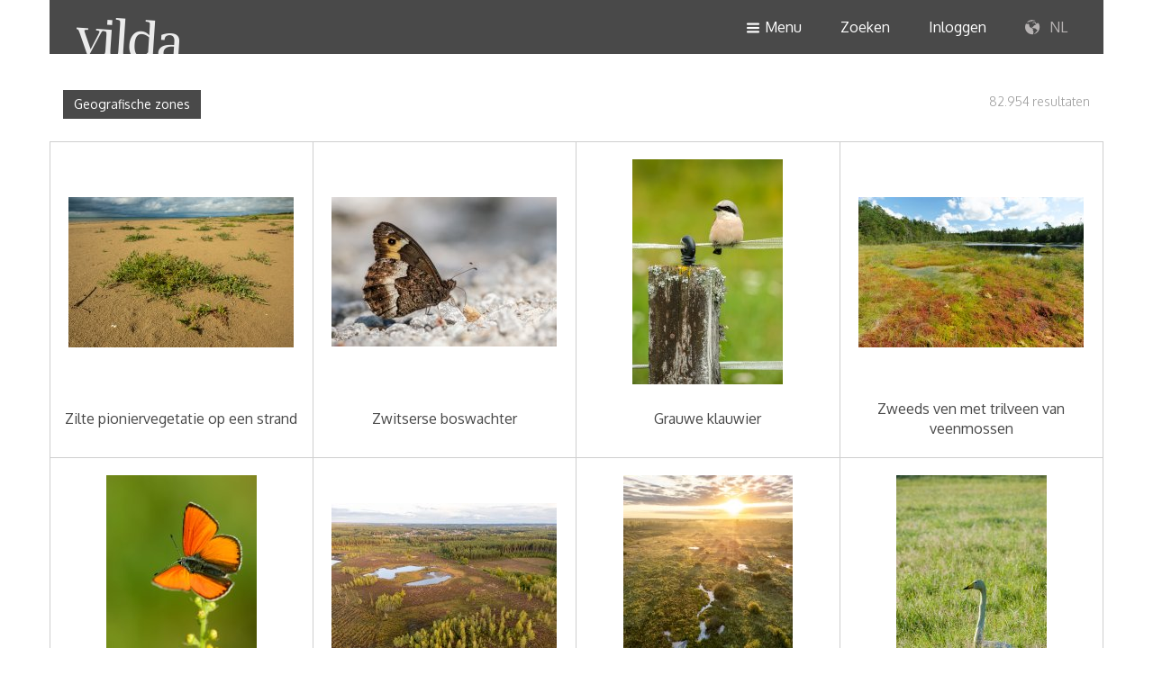

--- FILE ---
content_type: text/html; charset=UTF-8
request_url: https://www.vildaphoto.net/nl/category/549/Geografische+zones
body_size: 3544
content:
<!DOCTYPE html>
<html lang="en">

<head>
	<meta charset="utf-8">
	<meta http-equiv="X-UA-Compatible" content="IE=edge">
	<meta name="viewport" content="width=device-width, initial-scale=1">
	
	<title>Vilda</title>
	<link rel="search" type="application/opensearchdescription+xml" href="/nl/opensearch"
		title="Zoeken op Vilda" />

		

	<link href="https://static.vildaphoto.net/css/bootstrap.min.css" rel="stylesheet">
	<link href="https://static.vildaphoto.net/css/vilda-font.css" rel="stylesheet">
	<link href="https://static.vildaphoto.net/css/vilda.css?v=202202120001" rel="stylesheet">
	<link href="https://static.vildaphoto.net/css/media-queries.css" rel="stylesheet">
	<link href="https://static.vildaphoto.net/css/jquery-ui.min.css" rel="stylesheet">

	<!--[if lt IE 9]>
			<script src="https://static.vildaphoto.net/js/html5shiv.min.js"></script>
			<script src="https://static.vildaphoto.net/js/respond.min.js"></script>
		<![endif]-->

	<script src="https://static.vildaphoto.net/js/jquery-1.11.2.min.js"></script>
	<script src="https://static.vildaphoto.net/js/jquery-ui-1.11.4.min.js"></script>
	<script src="https://static.vildaphoto.net/js/jquery.ui.autocomplete.html.js"></script>
	<script async src="https://static.vildaphoto.net/js/jquery.scrollTo.min.js"></script>
	<script async src="https://static.vildaphoto.net/js/bootstrap.min.js"></script>
	<script src="https://static.vildaphoto.net/js/vilda.js?v=202202120001"></script>
</head>
<body class="results" >

			
			<script>
				window.fbAsyncInit = function() {
					FB.init({
						appId: '972786546113783',
						xfbml: true,
						version: 'v2.12'
					});
				};

				(function(d, s, id) {
					var js, fjs = d.getElementsByTagName(s)[0];
					if (d.getElementById(id)) {return;}
					js = d.createElement(s);
					js.id = id;
					js.src = "//connect.facebook.net/en_US/sdk.js";
					fjs.parentNode.insertBefore(js, fjs);
				}(document, 'script', 'facebook-jssdk'));
			</script>

			<!-- Google tag (gtag.js) -->
			<script async src="https://www.googletagmanager.com/gtag/js?id=G-96TL1QYZM3"></script>
			<script>
				window.dataLayer = window.dataLayer || [];
				function gtag(){dataLayer.push(arguments);}
				gtag('js', new Date());

				gtag('config', 'G-96TL1QYZM3');
			</script>

		
		<div class="headers-wrapper pos-fix container-fluid full-width no-padding">
		<header class="container container-header hidden-xs hidden-sm pos-rel">
			<div class="row dark-bg">
				<div class="pull-left logo">
					<a href="/nl/"><img src="https://static.vildaphoto.net/images/frontend/vilda-logo.png"
							alt="Vilda" border="0" /></a>
				</div>
				<div class="pull-right">
					<nav>
						<ul class="no-margin">
							<li><a href="nav-menu"><span
										class="icon-burger icon-size-xs padding-rt val-md"></span>Menu</a>
							</li>
							<li><a href="nav-search">Zoeken</a></li>
															<li><a href="nav-login">Inloggen</a></li>
														<li><a href="nav-lang"><span class="icon-world"></span> NL</a></li>
						</ul>
					</nav>
				</div>
			</div>
		</header>

		<header class="container container-header dark-bg hidden-lg hidden-md">
			<div class="row">
				<div class="pull-left logo">
					<a href="/"><img src="https://static.vildaphoto.net/images/frontend/vilda-logo.png" alt="Vilda"
							border="0" /></a>
				</div>
				<div class="pull-right">
					<nav>
						<ul class="no-margin">
							<li><a href="nav-menu"><span
										class="icon-burger icon-size-xs padding-rt val-md"></span>Menu</a>
							</li>
							<li><a href="nav-search"><span class="icon-search icon-size-sm val-md"></span></a></li>
															<li><a href="nav-login"><span class="icon-user icon-size-sm val-md"></span></a></li>
														<li><a href="nav-lang"><span class="icon-world icon-size-sm val-md"></span></a></li>
						</ul>
					</nav>
				</div>
			</div>
		</header>
		<div class="container container-navigation clear">

			<!-- menu -->
			<div id="nav-menu" class="hidden">
				<div
					class="row light-bg row-eq-height-xs row-eq-height-sm row-eq-height-md row-eq-height-lg padding-tp-lg padding-bt-lg">
					<div class="col-md-3 col-md-offset-3 col-sm-6 col-xs-6 bordered-rt">
						<div class="block no-padding-tp no-padding-bt">
							<h5>Contactgegevens</h5>
							<ul class="no-padding">
								<li>BE: +32 (0) 475 966 129</li>
								<li>NL: +31 (0) 6 301 24 301</li>
								<li><a href="mailto:info@vildaphoto.net">info@vildaphoto.net</a></li>
							</ul>
							<h5>Vragen?</h5>
							<p>Bekijk zeker onze <a href="/nl/faq">FAQ</a></p>

						</div>
					</div>
					<div class="col-md-6 col-sm-6 col-xs-6">
						<div class="block no-padding-tp no-padding-bt">
							<ul class="menu" style="margin-bottom:5px;"><li><a href="/nl/">Home</a></li><li><a href="/nl/category/526">Catalogus</a></li><li><a href="/nl/faq">Veelgestelde vragen</a></li><li><a href="/nl/page/photo_video_productions">Foto- &amp; videoproducties</a></li><li><a href="/nl/blog">Wilde verhalen</a></li><li><a href="/nl/bio">Het team</a></li></ul>
						</div>
					</div>
				</div>
			</div>

			<!-- language -->
			<div id="nav-lang" class="hidden">
				<div class="row">
					<div class="light-bg padding-tp padding-bt pull-right">
						<div class="block no-padding">
							<ul class="no-padding center">
								<li><a href="/nl">NL</a></li>
								<li><a href="/fr">FR</a></li>
								<li><a href="/en">EN</a></li>
							</ul>
						</div>
					</div>
				</div>
			</div>

			<!-- login -->
			<div id="nav-login-parent" class="parent hidden">
				<div id="nav-login" class="hidden">
					<div class="row light-bg row-eq-height-md row-eq-height-lg padding-tp-lg padding-bt-lg">
						<div class="col-lg-6 col-md-6 col-sm-6 col-xs-12 bordered-rt">
							<div class="block no-padding-tp no-padding-bt">
								<h5>Aanmelden</h5>
								<form class="form-horizontal" method="post" action="/action">
									<div class="form-group">
										<div class="col-xs-12 col-md-10">
											<input type="email" name="email" id="login-email" class="form-control"
												placeholder="Emailadres">
										</div>
									</div>
									<div class="form-group">
										<div class="col-xs-12 col-md-10">
											<input type="password" name="password" class="form-control"
												placeholder="Wachtwoord">
										</div>
									</div>
									<div class="form-group margin-tp-sm padding-bt-xs">
										<div class="col-md-3 col-sm-4 col-xs-4">
											<button type="submit" class="btn btn-default">Inloggen</button>
										</div>
										<div class="col-md-7 col-sm-8 col-xs-7 val-md no-padding-lt"
											style="line-height: 35px;">
											<span onclick="javascript:loadForgottenPassword();"
												style="cursor:pointer;">Wachtwoord vergeten?</span>
										</div>
									</div>
									<input type="hidden" name="rh"
										value="a44fe2f36dfc4feaaf61bd2df4af5ebb" />
									<input type="hidden" name="r" value="L25sL2NhdGVnb3J5LzU0OS9HZW9ncmFmaXNjaGUrem9uZXM=" />
									<input type="hidden" name="action" value="accounts-login" />
								</form>
							</div>
						</div>
						<div class="col-lg-6 col-md-6 col-sm-6 col-xs-12">
							<div class="block no-padding-tp no-padding-bt">
								<h5>Nog geen account?</h5>
								<p>Met een vilda account krijg je toegang tot persoonlijke functies, bestellen, previews en persoonlijke albums.
									<button class="btn btn-default margin-tp-sm"
										onclick="javascript:loadCreateAccount();">Account aanmaken</button>
								</p>
							</div>
						</div>
					</div>
				</div>
			</div>

			<div id="my-vilda-parent" class="parent hidden">
				<!-- my vilda -->
			</div>

			<div id="nav-cart-parent" class="parent hidden">
				<!-- my vilda -->
			</div>

			<div id="nav-search-parent" class="parent hidden">
				<!-- search -->

			</div>

			<div id="nav-create-account-parent" class="parent hidden">
				<!-- create-account -->
			</div>

			<div id="nav-change-password-parent" class="parent hidden">
				<!-- change-password -->
			</div>

			<div id="nav-forgotten-password-parent" class="parent hidden">
				<!-- forgotten-password -->
			</div>

			<div id="nav-update-account-parent" class="parent hidden">
				<!-- update-account -->
			</div>
		</div>
</div>
	<div class="container first">	
        <div class="row filter padding-bt-md">
            <div class="col-sm-8">
				                <div class="pull-left hidden-xs">
                    <button class="btn dark-bg no-border-rd">Geografische zones</button>
                </div>
				            </div>
            <div class="col-sm-3 col-sm-offset-1 right right">
            	<span class="gray val-md">82.954 resultaten</span>
            </div>
        </div>
    </div>

	<div id="ajaxphotorows"></div>
	
	<script type="text/javascript">
	<!--
		var currentID = 549;
		var currentLanguage = "nl";
			
		$(document).ready(function(){
			gridFetch('categories-fetchphotos', 0);
			var currentPage = 0;
			$(window).scroll(function()
			{
			    if (($(window).scrollTop() >  $(document).height() - $(window).height() - 100))
					gridFetch('categories-fetchphotos', ++currentPage);
			});
		});
		
	//-->
	</script>
		<div class="overlay-xs green-bg">
		    <div class="block">
		        <h2>Draai uw scherm voor een optimale ervaring</h2>
		        <span class="icon-rotate padding-tp-lg" style="font-size: 100px;"></span>
		    </div>
		</div>

		<footer class="container-fluid dark-bg full-width">
			<div class="container">
				<div class="row">
					<div class="col-md-2 col-sm-3 col-xs-12 no-padding-lt  hidden-xs">
						<div class="block no-padding-lt">
							<h5>Vildaphoto</h5>
							<ul>
								<li> <a href="/nl/">Home</a></li>
								<li><a href="/nl/category/526/">Catalogus</a></li>
								<li><a href="/nl/page/photo_video_productions">Video</a></li>
							</ul>
						</div>
					</div>
					<div class="col-md-3 hidden-sm hidden-xs">
						<div class="block">
							<h5>Nieuwsbrief</h5>
							<p>Blijf up to date en abonneer je op onze nieuwsbrief.</p>
						</div>
					</div>
					<div class="col-md-3 col-sm-4 col-xs-6 no-padding-xs">
						<div class="block">
							<h5>Hulp nodig?</h5>
							<ul>
								<li>BE: +32 (0) 475 966 129</li>
								<li>NL: +31 (0) 6 301 24 301</li>
								<li><a class="underline" href="mailto:info@vildaphoto.net">info@vildaphoto.net</a></li>
								<li class="padding-tp"><a href="/nl/faq">FAQ</a></li>
								<li><a href="/nl/contact">Contact</a></li>
							</ul>
						</div>
					</div>
					<div class="col-md-4 col-sm-4 col-xs-6 no-padding-rt no-padding-xs">
						<div class="block no-padding-rt">
							<h5>Volg onze wilde verhalen</h5>
							<p>Volg ons op onze <a class="underline" href="/nl/blog">blog</a> of via social media.</p>
                            
							<div class="social-media">
								<a href="https://www.facebook.com/pages/Vilda/146916395357841?fref=ts" target="_blank"><span class="icon-facebook icon-size-sm"></span></a>
							</div>
						</div>
					</div>
				</div>
			</div>
		</footer>
		
		<div id="modal-addphototolightbox"></div>
		<div id="modal-addphototoshoppingbasket"></div>
		
		<script type="text/javascript">
		<!--
			var pref_view_extralarge = false;
			var is_logged_in = false;
			var vilang = "nl";
			var vihost = "www.vildaphoto.net";
			var lclOfferte = "Offerte";
			var sizemapping = {   1: 'DIN' ,  2: 'DIN' ,  3: 'DIN' ,  4: 'DIN' ,  5: 'DIN' ,  6: 'DIN' ,  7: 'CM' ,  8: 'CM' ,  9: 'PX' ,  10: 'TV'  };
			var sizes = { 'DIN': [ 'A8', 'A7', 'A6', 'A5', 'A4', 'A3', 'A2', 'A2+' ]
						 ,'CM': [ '30cm', '60cm', '120cm', '240cm', '400cm' ]
						 ,'PX': [ '800px', '1240px', '1900px', '2500px', '3500px', '5000px' ]
						 ,'TV': { 'Regionaal': "Regionaal", 'Nationaal': "Nationaal", 'Internationaal': "Internationaal" }  };
		//-->	
		</script>
                <script src="https://maps.googleapis.com/maps/api/js?key=AIzaSyAfKgBSqjmUvTKJLWL71yfSZGrozQpjUUY" async defer></script>
        </body>
</html>


--- FILE ---
content_type: text/css
request_url: https://static.vildaphoto.net/css/vilda-font.css
body_size: 566
content:
@charset "UTF-8";

@font-face {
  font-family: "vilda";
  src:url("fonts/vilda.eot");
  src:url("fonts/vilda.eot?#iefix") format("embedded-opentype"),
    url("fonts/vilda.woff") format("woff"),
    url("fonts/vilda.ttf") format("truetype"),
    url("fonts/vilda.svg#vilda") format("svg");
  font-weight: normal;
  font-style: normal;

}

[data-icon]:before {
  font-family: "vilda" !important;
  content: attr(data-icon);
  font-style: normal !important;
  font-weight: normal !important;
  font-variant: normal !important;
  text-transform: none !important;
  speak: none;
  line-height: 1;
  -webkit-font-smoothing: antialiased;
  -moz-osx-font-smoothing: grayscale;
}

[class^="icon-"]:before,
[class*=" icon-"]:before {
  font-family: "vilda" !important;
  font-style: normal !important;
  font-weight: normal !important;
  font-variant: normal !important;
  text-transform: none !important;
  speak: none;
  line-height: 1;
  -webkit-font-smoothing: antialiased;
  -moz-osx-font-smoothing: grayscale;
}

.icon-check:before {
  content: "h";
}
.icon-twitter:before {
  content: "i";
}
.icon-facebook:before {
  content: "l";
}
.icon-arrow-right:before {
  content: "c";
}
.icon-arrow-down:before {
  content: "j";
}
.icon-arrow:before {
  content: "k";
}
.icon-arrow-left:before {
  content: "m";
}
.icon-warning-circle:before {
  content: "b";
}
.icon-check-circle:before {
  content: "n";
}
.icon-question-circle:before {
  content: "o";
}
.icon-burger:before {
  content: "a";
}
.icon-search:before {
  content: "d";
}
.icon-video:before {
  content: "e";
}
.icon-photo:before {
  content: "f";
}
.icon-download:before {
  content: "g";
}
.icon-star:before {
  content: "p";
}
.icon-cart:before {
  content: "q";
}
.icon-arrow-line-right:before {
  content: "t";
}
.icon-world:before {
  content: "u";
}
.icon-arrow-line-left:before {
  content: "v";
}
.icon-send:before {
  content: "w";
}
.icon-facebook-sq:before {
  content: "x";
}
.icon-bubble:before {
  content: "y";
}
.icon-close:before {
  content: "z";
}
.icon-triangle:before {
  content: "A";
}
.icon-user:before {
  content: "C";
}
.icon-arrow-line-up:before {
  content: "r";
}
.icon-rotate:before {
  content: "s";
}
.icon-trash:before {
  content: "B";
}


--- FILE ---
content_type: text/json;charset=UTF-8
request_url: https://www.vildaphoto.net/action?action=categories-fetchphotos&id=549&page=0&lang=nl
body_size: 5098
content:
{"success":"Y","page":"0","photos":[{"id":"198042","title":"Zilte pioniervegetatie op een strand","orderblocked":"N","poetic":"Y","asset_type":"photo","added_date":"2026-01-10 11:01:58","is_pile_parent":"N"},{"id":"198036","title":"Zwitserse boswachter","orderblocked":"N","poetic":"Y","asset_type":"photo","added_date":"2026-01-10 10:57:02","is_pile_parent":"N"},{"id":"198007","title":"Grauwe klauwier","orderblocked":"N","poetic":"Y","asset_type":"photo","added_date":"2026-01-02 20:46:26","is_pile_parent":"N"},{"id":"198005","title":"Zweeds ven met trilveen van veenmossen","orderblocked":"N","poetic":"Y","asset_type":"photo","added_date":"2026-01-02 20:42:35","is_pile_parent":"N"},{"id":"197989","title":"Rode vuurvlinder","orderblocked":"N","poetic":"Y","asset_type":"photo","added_date":"2026-01-02 20:36:06","is_pile_parent":"N"},{"id":"197981","title":"Natuurherstel in Averbode","orderblocked":"N","poetic":"Y","asset_type":"photo","added_date":"2025-12-29 16:06:16","is_pile_parent":"N"},{"id":"197969","title":"De Most bij zonsopgang","orderblocked":"N","poetic":"Y","asset_type":"photo","added_date":"2025-12-29 15:57:13","is_pile_parent":"N"},{"id":"197963","title":"Wilde zwaan","orderblocked":"N","poetic":"Y","asset_type":"photo","added_date":"2025-12-29 15:54:09","is_pile_parent":"N"},{"id":"197922","title":"Bandheidelibel","orderblocked":"N","poetic":"Y","asset_type":"photo","added_date":"2025-12-29 11:51:41","is_pile_parent":"N"},{"id":"197920","title":"Gewone pantserjuffer met ochtenddauw","orderblocked":"N","poetic":"Y","asset_type":"photo","added_date":"2025-12-29 11:48:12","is_pile_parent":"N"},{"id":"197915","title":"Icarusblauwtje","orderblocked":"N","poetic":"Y","asset_type":"photo","added_date":"2025-12-29 11:23:40","is_pile_parent":"N"},{"id":"197905","title":"Boszandoog","orderblocked":"N","poetic":"Y","asset_type":"photo","added_date":"2025-12-29 11:21:13","is_pile_parent":"N"},{"id":"197891","title":"Klaverblauwtje","orderblocked":"N","poetic":"Y","asset_type":"photo","added_date":"2025-12-26 21:29:01","is_pile_parent":"N"},{"id":"197883","title":"Adderwortel","orderblocked":"N","poetic":"Y","asset_type":"photo","added_date":"2025-12-26 21:25:54","is_pile_parent":"N"},{"id":"197879","title":"Ringoogparelmoervlinder op adderwortel","orderblocked":"N","poetic":"Y","asset_type":"photo","added_date":"2025-12-26 21:23:13","is_pile_parent":"N"},{"id":"197866","title":"Blauwe vuurvlinder op adderwortel","orderblocked":"N","poetic":"Y","asset_type":"photo","added_date":"2025-12-26 21:19:52","is_pile_parent":"N"},{"id":"197850","title":"Bichterweerd","orderblocked":"N","poetic":"Y","asset_type":"photo","added_date":"2025-12-25 18:22:04","is_pile_parent":"N"},{"id":"197838","title":"Kleine vos","orderblocked":"N","poetic":"Y","asset_type":"photo","added_date":"2025-12-25 18:18:44","is_pile_parent":"N"},{"id":"197829","title":"Bloemrijk vochtig grasland","orderblocked":"N","poetic":"Y","asset_type":"photo","added_date":"2025-12-25 16:06:57","is_pile_parent":"N"},{"id":"197828","title":"Bloemrijk vochtig grasland","orderblocked":"N","poetic":"Y","asset_type":"photo","added_date":"2025-12-25 16:05:42","is_pile_parent":"N"},{"id":"197756","title":"Kleine apollovlinder","orderblocked":"N","poetic":"Y","asset_type":"photo","added_date":"2025-12-25 15:22:31","is_pile_parent":"N"},{"id":"197754","title":"Koninginnepage","orderblocked":"N","poetic":"Y","asset_type":"photo","added_date":"2025-12-25 15:21:20","is_pile_parent":"N"},{"id":"197747","title":"Bedauwd zwartsprietdikkopje","orderblocked":"N","poetic":"Y","asset_type":"photo","added_date":"2025-12-18 20:19:24","is_pile_parent":"N"},{"id":"195543","title":"Drinkende Grote ijsvogelvlinder","orderblocked":"N","poetic":"Y","asset_type":"photo","added_date":"2025-10-09 22:39:01","is_pile_parent":"N"},{"id":"195446","title":"Overstroomde Demervallei in de winter","orderblocked":"N","poetic":"Y","asset_type":"photo","added_date":"2025-10-06 21:27:19","is_pile_parent":"N"},{"id":"193696","title":"Overstroomde vallei in de winter","orderblocked":"N","poetic":"Y","asset_type":"photo","added_date":"2025-09-26 23:15:56","is_pile_parent":"N"},{"id":"193668","title":"Vechtende Walnootboorvliegen","orderblocked":"N","poetic":"Y","asset_type":"photo","added_date":"2025-09-26 22:22:46","is_pile_parent":"N"},{"id":"192388","title":"Rotsvlinder","orderblocked":"N","poetic":"Y","asset_type":"photo","added_date":"2025-09-12 18:23:39","is_pile_parent":"N"},{"id":"192369","title":"Meanderende Demer","orderblocked":"N","poetic":"Y","asset_type":"photo","added_date":"2025-09-12 18:11:52","is_pile_parent":"N"},{"id":"192366","title":"Bremraap in glanshavergrasland","orderblocked":"N","poetic":"Y","asset_type":"photo","added_date":"2025-09-11 20:05:20","is_pile_parent":"N"},{"id":"192364","title":"Vulkaan","orderblocked":"N","poetic":"Y","asset_type":"photo","added_date":"2025-09-11 13:42:57","is_pile_parent":"N"},{"id":"192222","title":"Winters overstroomd grasland","orderblocked":"N","poetic":"Y","asset_type":"photo","added_date":"2025-09-02 21:14:47","is_pile_parent":"N"}]}